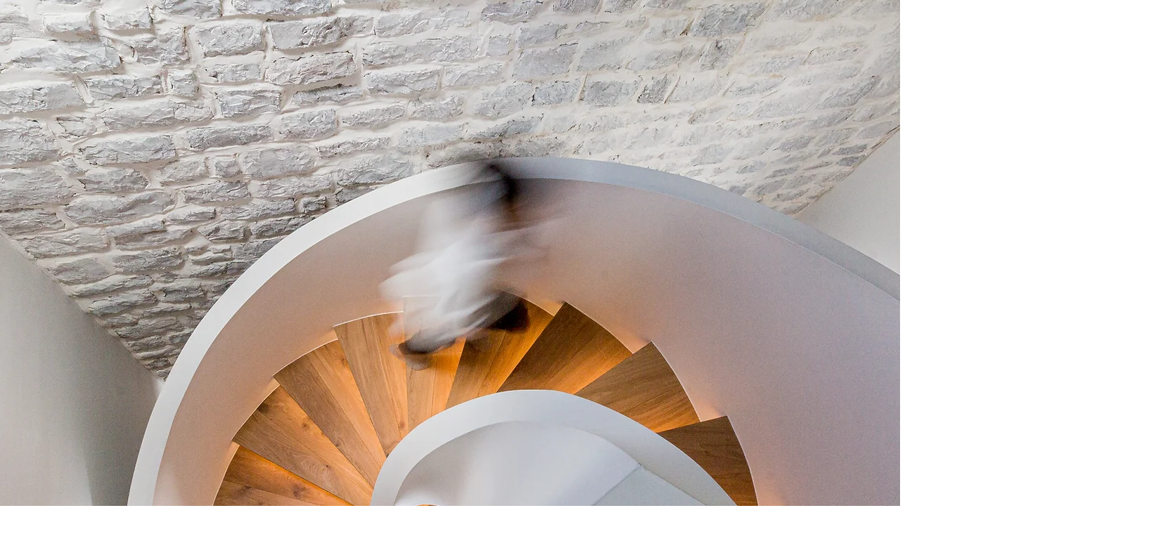

--- FILE ---
content_type: text/css; charset=utf-8
request_url: https://www.arcdesign.ie/_serverless/pro-gallery-css-v4-server/layoutCss?ver=2&id=comp-jbhzmqgn&items=3765_3000_2000%7C3571_3476_5208%7C3623_3024_4032%7C3439_3000_2000%7C3763_1024_576%7C3633_2048_1280%7C4587_3000_2000%7C4877_3000_2000%7C5048_3000_2000%7C3818_1200_776%7C3583_1200_843%7C4752_4677_3118%7C3743_1200_864%7C4942_5184_3456%7C4648_3000_2000%7C3668_1600_960&container=1248_1280_2721.015625_720&options=layoutParams_cropRatio:1%7ClayoutParams_structure_galleryRatio_value:0%7ClayoutParams_repeatingGroupTypes:%7ClayoutParams_gallerySpacing:0%7CgroupTypes:1,2h,2v,3t,3b,3l,3r%7CnumberOfImagesPerRow:3%7CcollageAmount:0.8%7CtextsVerticalPadding:0%7CtextsHorizontalPadding:0%7CcalculateTextBoxHeightMode:MANUAL%7CtargetItemSize:555%7CcubeRatio:1%7CexternalInfoHeight:0%7CexternalInfoWidth:0%7CisRTL:false%7CisVertical:false%7CminItemSize:120%7CgroupSize:3%7CchooseBestGroup:true%7CcubeImages:false%7CcubeType:fit%7CsmartCrop:false%7CcollageDensity:0.3%7CimageMargin:12%7ChasThumbnails:false%7CgalleryThumbnailsAlignment:bottom%7CgridStyle:0%7CtitlePlacement:SHOW_ON_HOVER%7CarrowsSize:23%7CslideshowInfoSize:200%7CimageInfoType:NO_BACKGROUND%7CtextBoxHeight:0%7CscrollDirection:0%7CgalleryLayout:0%7CgallerySizeType:smart%7CgallerySize:11%7CcropOnlyFill:false%7CnumberOfImagesPerCol:1%7CgroupsPerStrip:0%7Cscatter:0%7CenableInfiniteScroll:true%7CthumbnailSpacings:0%7CarrowsPosition:0%7CthumbnailSize:120%7CcalculateTextBoxWidthMode:PERCENT%7CtextBoxWidthPercent:50%7CuseMaxDimensions:false%7CrotatingGroupTypes:%7CfixedColumns:0%7CrotatingCropRatios:%7CgallerySizePx:0%7CplaceGroupsLtr:false
body_size: -9
content:
#pro-gallery-comp-jbhzmqgn [data-hook="item-container"][data-idx="0"].gallery-item-container{opacity: 1 !important;display: block !important;transition: opacity .2s ease !important;top: 0px !important;left: 0px !important;right: auto !important;height: 585px !important;width: 878px !important;} #pro-gallery-comp-jbhzmqgn [data-hook="item-container"][data-idx="0"] .gallery-item-common-info-outer{height: 100% !important;} #pro-gallery-comp-jbhzmqgn [data-hook="item-container"][data-idx="0"] .gallery-item-common-info{height: 100% !important;width: 100% !important;} #pro-gallery-comp-jbhzmqgn [data-hook="item-container"][data-idx="0"] .gallery-item-wrapper{width: 878px !important;height: 585px !important;margin: 0 !important;} #pro-gallery-comp-jbhzmqgn [data-hook="item-container"][data-idx="0"] .gallery-item-content{width: 878px !important;height: 585px !important;margin: 0px 0px !important;opacity: 1 !important;} #pro-gallery-comp-jbhzmqgn [data-hook="item-container"][data-idx="0"] .gallery-item-hover{width: 878px !important;height: 585px !important;opacity: 1 !important;} #pro-gallery-comp-jbhzmqgn [data-hook="item-container"][data-idx="0"] .item-hover-flex-container{width: 878px !important;height: 585px !important;margin: 0px 0px !important;opacity: 1 !important;} #pro-gallery-comp-jbhzmqgn [data-hook="item-container"][data-idx="0"] .gallery-item-wrapper img{width: 100% !important;height: 100% !important;opacity: 1 !important;} #pro-gallery-comp-jbhzmqgn [data-hook="item-container"][data-idx="1"].gallery-item-container{opacity: 1 !important;display: block !important;transition: opacity .2s ease !important;top: 0px !important;left: 890px !important;right: auto !important;height: 585px !important;width: 390px !important;} #pro-gallery-comp-jbhzmqgn [data-hook="item-container"][data-idx="1"] .gallery-item-common-info-outer{height: 100% !important;} #pro-gallery-comp-jbhzmqgn [data-hook="item-container"][data-idx="1"] .gallery-item-common-info{height: 100% !important;width: 100% !important;} #pro-gallery-comp-jbhzmqgn [data-hook="item-container"][data-idx="1"] .gallery-item-wrapper{width: 390px !important;height: 585px !important;margin: 0 !important;} #pro-gallery-comp-jbhzmqgn [data-hook="item-container"][data-idx="1"] .gallery-item-content{width: 390px !important;height: 585px !important;margin: 0px 0px !important;opacity: 1 !important;} #pro-gallery-comp-jbhzmqgn [data-hook="item-container"][data-idx="1"] .gallery-item-hover{width: 390px !important;height: 585px !important;opacity: 1 !important;} #pro-gallery-comp-jbhzmqgn [data-hook="item-container"][data-idx="1"] .item-hover-flex-container{width: 390px !important;height: 585px !important;margin: 0px 0px !important;opacity: 1 !important;} #pro-gallery-comp-jbhzmqgn [data-hook="item-container"][data-idx="1"] .gallery-item-wrapper img{width: 100% !important;height: 100% !important;opacity: 1 !important;} #pro-gallery-comp-jbhzmqgn [data-hook="item-container"][data-idx="2"].gallery-item-container{opacity: 1 !important;display: block !important;transition: opacity .2s ease !important;top: 597px !important;left: 0px !important;right: auto !important;height: 365px !important;width: 274px !important;} #pro-gallery-comp-jbhzmqgn [data-hook="item-container"][data-idx="2"] .gallery-item-common-info-outer{height: 100% !important;} #pro-gallery-comp-jbhzmqgn [data-hook="item-container"][data-idx="2"] .gallery-item-common-info{height: 100% !important;width: 100% !important;} #pro-gallery-comp-jbhzmqgn [data-hook="item-container"][data-idx="2"] .gallery-item-wrapper{width: 274px !important;height: 365px !important;margin: 0 !important;} #pro-gallery-comp-jbhzmqgn [data-hook="item-container"][data-idx="2"] .gallery-item-content{width: 274px !important;height: 365px !important;margin: 0px 0px !important;opacity: 1 !important;} #pro-gallery-comp-jbhzmqgn [data-hook="item-container"][data-idx="2"] .gallery-item-hover{width: 274px !important;height: 365px !important;opacity: 1 !important;} #pro-gallery-comp-jbhzmqgn [data-hook="item-container"][data-idx="2"] .item-hover-flex-container{width: 274px !important;height: 365px !important;margin: 0px 0px !important;opacity: 1 !important;} #pro-gallery-comp-jbhzmqgn [data-hook="item-container"][data-idx="2"] .gallery-item-wrapper img{width: 100% !important;height: 100% !important;opacity: 1 !important;} #pro-gallery-comp-jbhzmqgn [data-hook="item-container"][data-idx="3"]{display: none !important;} #pro-gallery-comp-jbhzmqgn [data-hook="item-container"][data-idx="4"]{display: none !important;} #pro-gallery-comp-jbhzmqgn [data-hook="item-container"][data-idx="5"]{display: none !important;} #pro-gallery-comp-jbhzmqgn [data-hook="item-container"][data-idx="6"]{display: none !important;} #pro-gallery-comp-jbhzmqgn [data-hook="item-container"][data-idx="7"]{display: none !important;} #pro-gallery-comp-jbhzmqgn [data-hook="item-container"][data-idx="8"]{display: none !important;} #pro-gallery-comp-jbhzmqgn [data-hook="item-container"][data-idx="9"]{display: none !important;} #pro-gallery-comp-jbhzmqgn [data-hook="item-container"][data-idx="10"]{display: none !important;} #pro-gallery-comp-jbhzmqgn [data-hook="item-container"][data-idx="11"]{display: none !important;} #pro-gallery-comp-jbhzmqgn [data-hook="item-container"][data-idx="12"]{display: none !important;} #pro-gallery-comp-jbhzmqgn [data-hook="item-container"][data-idx="13"]{display: none !important;} #pro-gallery-comp-jbhzmqgn [data-hook="item-container"][data-idx="14"]{display: none !important;} #pro-gallery-comp-jbhzmqgn [data-hook="item-container"][data-idx="15"]{display: none !important;} #pro-gallery-comp-jbhzmqgn .pro-gallery-prerender{height:3306.6648822375423px !important;}#pro-gallery-comp-jbhzmqgn {height:3306.6648822375423px !important; width:1280px !important;}#pro-gallery-comp-jbhzmqgn .pro-gallery-margin-container {height:3306.6648822375423px !important;}#pro-gallery-comp-jbhzmqgn .pro-gallery {height:3306.6648822375423px !important; width:1280px !important;}#pro-gallery-comp-jbhzmqgn .pro-gallery-parent-container {height:3306.6648822375423px !important; width:1292px !important;}